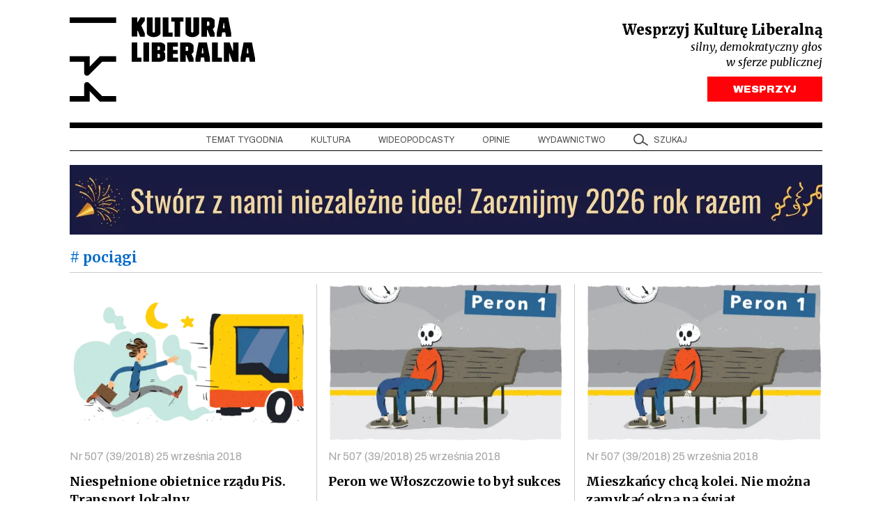

--- FILE ---
content_type: text/html; charset=UTF-8
request_url: https://kulturaliberalna.pl/tag/pociagi/
body_size: 10575
content:
<!DOCTYPE html>
<html lang="pl-PL" class="h-100">
<head>
<meta charset="UTF-8" />
<meta content="width=device-width, user-scalable=no, initial-scale=1.0, maximum-scale=1.0, minimum-scale=1.0" name="viewport">
<meta content="ie=edge" http-equiv="X-UA-Compatible">
<link rel="author" href="https://kulturaliberalna.pl/wp-content/themes/kultura-new/humans.txt" />
<link rel="profile" href="https://gmpg.org/xfn/11" />
<link rel="preconnect" href="https://fonts.googleapis.com">
<link rel="preconnect" href="https://fonts.gstatic.com" crossorigin>
<link rel="stylesheet" href="https://kulturaliberalna.pl/wp-content/themes/kultura-new/style.css" type="text/css" media="screen" />
<link rel="stylesheet" href="https://kulturaliberalna.pl/wp-content/themes/kultura-new/assets/build/css/main.css?v=1" type="text/css" media="screen"/>
<script defer src="https://kulturaliberalna.pl/wp-content/themes/kultura-new/assets/build/js/main.js?v=1"></script>
<script data-cfasync="false" data-no-defer="1" data-no-minify="1" data-no-optimize="1">var ewww_webp_supported=!1;function check_webp_feature(A,e){var w;e=void 0!==e?e:function(){},ewww_webp_supported?e(ewww_webp_supported):((w=new Image).onload=function(){ewww_webp_supported=0<w.width&&0<w.height,e&&e(ewww_webp_supported)},w.onerror=function(){e&&e(!1)},w.src="data:image/webp;base64,"+{alpha:"UklGRkoAAABXRUJQVlA4WAoAAAAQAAAAAAAAAAAAQUxQSAwAAAARBxAR/Q9ERP8DAABWUDggGAAAABQBAJ0BKgEAAQAAAP4AAA3AAP7mtQAAAA=="}[A])}check_webp_feature("alpha");</script><script data-cfasync="false" data-no-defer="1" data-no-minify="1" data-no-optimize="1">var Arrive=function(c,w){"use strict";if(c.MutationObserver&&"undefined"!=typeof HTMLElement){var r,a=0,u=(r=HTMLElement.prototype.matches||HTMLElement.prototype.webkitMatchesSelector||HTMLElement.prototype.mozMatchesSelector||HTMLElement.prototype.msMatchesSelector,{matchesSelector:function(e,t){return e instanceof HTMLElement&&r.call(e,t)},addMethod:function(e,t,r){var a=e[t];e[t]=function(){return r.length==arguments.length?r.apply(this,arguments):"function"==typeof a?a.apply(this,arguments):void 0}},callCallbacks:function(e,t){t&&t.options.onceOnly&&1==t.firedElems.length&&(e=[e[0]]);for(var r,a=0;r=e[a];a++)r&&r.callback&&r.callback.call(r.elem,r.elem);t&&t.options.onceOnly&&1==t.firedElems.length&&t.me.unbindEventWithSelectorAndCallback.call(t.target,t.selector,t.callback)},checkChildNodesRecursively:function(e,t,r,a){for(var i,n=0;i=e[n];n++)r(i,t,a)&&a.push({callback:t.callback,elem:i}),0<i.childNodes.length&&u.checkChildNodesRecursively(i.childNodes,t,r,a)},mergeArrays:function(e,t){var r,a={};for(r in e)e.hasOwnProperty(r)&&(a[r]=e[r]);for(r in t)t.hasOwnProperty(r)&&(a[r]=t[r]);return a},toElementsArray:function(e){return e=void 0!==e&&("number"!=typeof e.length||e===c)?[e]:e}}),e=(l.prototype.addEvent=function(e,t,r,a){a={target:e,selector:t,options:r,callback:a,firedElems:[]};return this._beforeAdding&&this._beforeAdding(a),this._eventsBucket.push(a),a},l.prototype.removeEvent=function(e){for(var t,r=this._eventsBucket.length-1;t=this._eventsBucket[r];r--)e(t)&&(this._beforeRemoving&&this._beforeRemoving(t),(t=this._eventsBucket.splice(r,1))&&t.length&&(t[0].callback=null))},l.prototype.beforeAdding=function(e){this._beforeAdding=e},l.prototype.beforeRemoving=function(e){this._beforeRemoving=e},l),t=function(i,n){var o=new e,l=this,s={fireOnAttributesModification:!1};return o.beforeAdding(function(t){var e=t.target;e!==c.document&&e!==c||(e=document.getElementsByTagName("html")[0]);var r=new MutationObserver(function(e){n.call(this,e,t)}),a=i(t.options);r.observe(e,a),t.observer=r,t.me=l}),o.beforeRemoving(function(e){e.observer.disconnect()}),this.bindEvent=function(e,t,r){t=u.mergeArrays(s,t);for(var a=u.toElementsArray(this),i=0;i<a.length;i++)o.addEvent(a[i],e,t,r)},this.unbindEvent=function(){var r=u.toElementsArray(this);o.removeEvent(function(e){for(var t=0;t<r.length;t++)if(this===w||e.target===r[t])return!0;return!1})},this.unbindEventWithSelectorOrCallback=function(r){var a=u.toElementsArray(this),i=r,e="function"==typeof r?function(e){for(var t=0;t<a.length;t++)if((this===w||e.target===a[t])&&e.callback===i)return!0;return!1}:function(e){for(var t=0;t<a.length;t++)if((this===w||e.target===a[t])&&e.selector===r)return!0;return!1};o.removeEvent(e)},this.unbindEventWithSelectorAndCallback=function(r,a){var i=u.toElementsArray(this);o.removeEvent(function(e){for(var t=0;t<i.length;t++)if((this===w||e.target===i[t])&&e.selector===r&&e.callback===a)return!0;return!1})},this},i=new function(){var s={fireOnAttributesModification:!1,onceOnly:!1,existing:!1};function n(e,t,r){return!(!u.matchesSelector(e,t.selector)||(e._id===w&&(e._id=a++),-1!=t.firedElems.indexOf(e._id)))&&(t.firedElems.push(e._id),!0)}var c=(i=new t(function(e){var t={attributes:!1,childList:!0,subtree:!0};return e.fireOnAttributesModification&&(t.attributes=!0),t},function(e,i){e.forEach(function(e){var t=e.addedNodes,r=e.target,a=[];null!==t&&0<t.length?u.checkChildNodesRecursively(t,i,n,a):"attributes"===e.type&&n(r,i)&&a.push({callback:i.callback,elem:r}),u.callCallbacks(a,i)})})).bindEvent;return i.bindEvent=function(e,t,r){t=void 0===r?(r=t,s):u.mergeArrays(s,t);var a=u.toElementsArray(this);if(t.existing){for(var i=[],n=0;n<a.length;n++)for(var o=a[n].querySelectorAll(e),l=0;l<o.length;l++)i.push({callback:r,elem:o[l]});if(t.onceOnly&&i.length)return r.call(i[0].elem,i[0].elem);setTimeout(u.callCallbacks,1,i)}c.call(this,e,t,r)},i},o=new function(){var a={};function i(e,t){return u.matchesSelector(e,t.selector)}var n=(o=new t(function(){return{childList:!0,subtree:!0}},function(e,r){e.forEach(function(e){var t=e.removedNodes,e=[];null!==t&&0<t.length&&u.checkChildNodesRecursively(t,r,i,e),u.callCallbacks(e,r)})})).bindEvent;return o.bindEvent=function(e,t,r){t=void 0===r?(r=t,a):u.mergeArrays(a,t),n.call(this,e,t,r)},o};d(HTMLElement.prototype),d(NodeList.prototype),d(HTMLCollection.prototype),d(HTMLDocument.prototype),d(Window.prototype);var n={};return s(i,n,"unbindAllArrive"),s(o,n,"unbindAllLeave"),n}function l(){this._eventsBucket=[],this._beforeAdding=null,this._beforeRemoving=null}function s(e,t,r){u.addMethod(t,r,e.unbindEvent),u.addMethod(t,r,e.unbindEventWithSelectorOrCallback),u.addMethod(t,r,e.unbindEventWithSelectorAndCallback)}function d(e){e.arrive=i.bindEvent,s(i,e,"unbindArrive"),e.leave=o.bindEvent,s(o,e,"unbindLeave")}}(window,void 0),ewww_webp_supported=!1;function check_webp_feature(e,t){var r;ewww_webp_supported?t(ewww_webp_supported):((r=new Image).onload=function(){ewww_webp_supported=0<r.width&&0<r.height,t(ewww_webp_supported)},r.onerror=function(){t(!1)},r.src="data:image/webp;base64,"+{alpha:"UklGRkoAAABXRUJQVlA4WAoAAAAQAAAAAAAAAAAAQUxQSAwAAAARBxAR/Q9ERP8DAABWUDggGAAAABQBAJ0BKgEAAQAAAP4AAA3AAP7mtQAAAA==",animation:"UklGRlIAAABXRUJQVlA4WAoAAAASAAAAAAAAAAAAQU5JTQYAAAD/////AABBTk1GJgAAAAAAAAAAAAAAAAAAAGQAAABWUDhMDQAAAC8AAAAQBxAREYiI/gcA"}[e])}function ewwwLoadImages(e){if(e){for(var t=document.querySelectorAll(".batch-image img, .image-wrapper a, .ngg-pro-masonry-item a, .ngg-galleria-offscreen-seo-wrapper a"),r=0,a=t.length;r<a;r++)ewwwAttr(t[r],"data-src",t[r].getAttribute("data-webp")),ewwwAttr(t[r],"data-thumbnail",t[r].getAttribute("data-webp-thumbnail"));for(var i=document.querySelectorAll("div.woocommerce-product-gallery__image"),r=0,a=i.length;r<a;r++)ewwwAttr(i[r],"data-thumb",i[r].getAttribute("data-webp-thumb"))}for(var n=document.querySelectorAll("video"),r=0,a=n.length;r<a;r++)ewwwAttr(n[r],"poster",e?n[r].getAttribute("data-poster-webp"):n[r].getAttribute("data-poster-image"));for(var o,l=document.querySelectorAll("img.ewww_webp_lazy_load"),r=0,a=l.length;r<a;r++)e&&(ewwwAttr(l[r],"data-lazy-srcset",l[r].getAttribute("data-lazy-srcset-webp")),ewwwAttr(l[r],"data-srcset",l[r].getAttribute("data-srcset-webp")),ewwwAttr(l[r],"data-lazy-src",l[r].getAttribute("data-lazy-src-webp")),ewwwAttr(l[r],"data-src",l[r].getAttribute("data-src-webp")),ewwwAttr(l[r],"data-orig-file",l[r].getAttribute("data-webp-orig-file")),ewwwAttr(l[r],"data-medium-file",l[r].getAttribute("data-webp-medium-file")),ewwwAttr(l[r],"data-large-file",l[r].getAttribute("data-webp-large-file")),null!=(o=l[r].getAttribute("srcset"))&&!1!==o&&o.includes("R0lGOD")&&ewwwAttr(l[r],"src",l[r].getAttribute("data-lazy-src-webp"))),l[r].className=l[r].className.replace(/\bewww_webp_lazy_load\b/,"");for(var s=document.querySelectorAll(".ewww_webp"),r=0,a=s.length;r<a;r++)e?(ewwwAttr(s[r],"srcset",s[r].getAttribute("data-srcset-webp")),ewwwAttr(s[r],"src",s[r].getAttribute("data-src-webp")),ewwwAttr(s[r],"data-orig-file",s[r].getAttribute("data-webp-orig-file")),ewwwAttr(s[r],"data-medium-file",s[r].getAttribute("data-webp-medium-file")),ewwwAttr(s[r],"data-large-file",s[r].getAttribute("data-webp-large-file")),ewwwAttr(s[r],"data-large_image",s[r].getAttribute("data-webp-large_image")),ewwwAttr(s[r],"data-src",s[r].getAttribute("data-webp-src"))):(ewwwAttr(s[r],"srcset",s[r].getAttribute("data-srcset-img")),ewwwAttr(s[r],"src",s[r].getAttribute("data-src-img"))),s[r].className=s[r].className.replace(/\bewww_webp\b/,"ewww_webp_loaded");window.jQuery&&jQuery.fn.isotope&&jQuery.fn.imagesLoaded&&(jQuery(".fusion-posts-container-infinite").imagesLoaded(function(){jQuery(".fusion-posts-container-infinite").hasClass("isotope")&&jQuery(".fusion-posts-container-infinite").isotope()}),jQuery(".fusion-portfolio:not(.fusion-recent-works) .fusion-portfolio-wrapper").imagesLoaded(function(){jQuery(".fusion-portfolio:not(.fusion-recent-works) .fusion-portfolio-wrapper").isotope()}))}function ewwwWebPInit(e){ewwwLoadImages(e),ewwwNggLoadGalleries(e),document.arrive(".ewww_webp",function(){ewwwLoadImages(e)}),document.arrive(".ewww_webp_lazy_load",function(){ewwwLoadImages(e)}),document.arrive("videos",function(){ewwwLoadImages(e)}),"loading"==document.readyState?document.addEventListener("DOMContentLoaded",ewwwJSONParserInit):("undefined"!=typeof galleries&&ewwwNggParseGalleries(e),ewwwWooParseVariations(e))}function ewwwAttr(e,t,r){null!=r&&!1!==r&&e.setAttribute(t,r)}function ewwwJSONParserInit(){"undefined"!=typeof galleries&&check_webp_feature("alpha",ewwwNggParseGalleries),check_webp_feature("alpha",ewwwWooParseVariations)}function ewwwWooParseVariations(e){if(e)for(var t=document.querySelectorAll("form.variations_form"),r=0,a=t.length;r<a;r++){var i=t[r].getAttribute("data-product_variations"),n=!1;try{for(var o in i=JSON.parse(i))void 0!==i[o]&&void 0!==i[o].image&&(void 0!==i[o].image.src_webp&&(i[o].image.src=i[o].image.src_webp,n=!0),void 0!==i[o].image.srcset_webp&&(i[o].image.srcset=i[o].image.srcset_webp,n=!0),void 0!==i[o].image.full_src_webp&&(i[o].image.full_src=i[o].image.full_src_webp,n=!0),void 0!==i[o].image.gallery_thumbnail_src_webp&&(i[o].image.gallery_thumbnail_src=i[o].image.gallery_thumbnail_src_webp,n=!0),void 0!==i[o].image.thumb_src_webp&&(i[o].image.thumb_src=i[o].image.thumb_src_webp,n=!0));n&&ewwwAttr(t[r],"data-product_variations",JSON.stringify(i))}catch(e){}}}function ewwwNggParseGalleries(e){if(e)for(var t in galleries){var r=galleries[t];galleries[t].images_list=ewwwNggParseImageList(r.images_list)}}function ewwwNggLoadGalleries(e){e&&document.addEventListener("ngg.galleria.themeadded",function(e,t){window.ngg_galleria._create_backup=window.ngg_galleria.create,window.ngg_galleria.create=function(e,t){var r=$(e).data("id");return galleries["gallery_"+r].images_list=ewwwNggParseImageList(galleries["gallery_"+r].images_list),window.ngg_galleria._create_backup(e,t)}})}function ewwwNggParseImageList(e){for(var t in e){var r=e[t];if(void 0!==r["image-webp"]&&(e[t].image=r["image-webp"],delete e[t]["image-webp"]),void 0!==r["thumb-webp"]&&(e[t].thumb=r["thumb-webp"],delete e[t]["thumb-webp"]),void 0!==r.full_image_webp&&(e[t].full_image=r.full_image_webp,delete e[t].full_image_webp),void 0!==r.srcsets)for(var a in r.srcsets)nggSrcset=r.srcsets[a],void 0!==r.srcsets[a+"-webp"]&&(e[t].srcsets[a]=r.srcsets[a+"-webp"],delete e[t].srcsets[a+"-webp"]);if(void 0!==r.full_srcsets)for(var i in r.full_srcsets)nggFSrcset=r.full_srcsets[i],void 0!==r.full_srcsets[i+"-webp"]&&(e[t].full_srcsets[i]=r.full_srcsets[i+"-webp"],delete e[t].full_srcsets[i+"-webp"])}return e}check_webp_feature("alpha",ewwwWebPInit);</script><meta name='robots' content='index, follow, max-image-preview:large, max-snippet:-1, max-video-preview:-1' />
<!-- This site is optimized with the Yoast SEO plugin v26.5 - https://yoast.com/wordpress/plugins/seo/ -->
<title>pociągi Archives - Kultura Liberalna</title>
<link rel="canonical" href="https://kulturaliberalna.pl/tag/pociagi/" />
<meta property="og:locale" content="pl_PL" />
<meta property="og:type" content="article" />
<meta property="og:title" content="pociągi Archives - Kultura Liberalna" />
<meta property="og:url" content="https://kulturaliberalna.pl/tag/pociagi/" />
<meta property="og:site_name" content="Kultura Liberalna" />
<meta property="og:image" content="https://kulturaliberalna.pl/wp-content/uploads/2024/09/Screenshot-2024-08-29-at-22.10.06.jpg" />
<meta property="og:image:width" content="1920" />
<meta property="og:image:height" content="1836" />
<meta property="og:image:type" content="image/jpeg" />
<meta name="twitter:card" content="summary_large_image" />
<meta name="twitter:site" content="@kultliberalna" />
<script type="application/ld+json" class="yoast-schema-graph">{"@context":"https://schema.org","@graph":[{"@type":"CollectionPage","@id":"https://kulturaliberalna.pl/tag/pociagi/","url":"https://kulturaliberalna.pl/tag/pociagi/","name":"pociągi Archives - Kultura Liberalna","isPartOf":{"@id":"https://kulturaliberalna.pl/#website"},"primaryImageOfPage":{"@id":"https://kulturaliberalna.pl/tag/pociagi/#primaryimage"},"image":{"@id":"https://kulturaliberalna.pl/tag/pociagi/#primaryimage"},"thumbnailUrl":"https://kulturaliberalna.pl/wp-content/uploads/2018/09/KL_Transport-uciekbus.png","breadcrumb":{"@id":"https://kulturaliberalna.pl/tag/pociagi/#breadcrumb"},"inLanguage":"pl-PL"},{"@type":"ImageObject","inLanguage":"pl-PL","@id":"https://kulturaliberalna.pl/tag/pociagi/#primaryimage","url":"https://kulturaliberalna.pl/wp-content/uploads/2018/09/KL_Transport-uciekbus.png","contentUrl":"https://kulturaliberalna.pl/wp-content/uploads/2018/09/KL_Transport-uciekbus.png","width":1500,"height":1000,"caption":"Ilustracja: Krzysztof Niemyski"},{"@type":"BreadcrumbList","@id":"https://kulturaliberalna.pl/tag/pociagi/#breadcrumb","itemListElement":[{"@type":"ListItem","position":1,"name":"Strona główna","item":"https://kulturaliberalna.pl/"},{"@type":"ListItem","position":2,"name":"pociągi"}]},{"@type":"WebSite","@id":"https://kulturaliberalna.pl/#website","url":"https://kulturaliberalna.pl/","name":"Kultura Liberalna","description":"Z centrum widać najwięcej","publisher":{"@id":"https://kulturaliberalna.pl/#organization"},"potentialAction":[{"@type":"SearchAction","target":{"@type":"EntryPoint","urlTemplate":"https://kulturaliberalna.pl/?s={search_term_string}"},"query-input":{"@type":"PropertyValueSpecification","valueRequired":true,"valueName":"search_term_string"}}],"inLanguage":"pl-PL"},{"@type":"Organization","@id":"https://kulturaliberalna.pl/#organization","name":"Kultura Liberalna","url":"https://kulturaliberalna.pl/","logo":{"@type":"ImageObject","inLanguage":"pl-PL","@id":"https://kulturaliberalna.pl/#/schema/logo/image/","url":"https://kulturaliberalna.pl/wp-content/uploads/2014/12/Kultura_Liberalna_nowe-logo.png","contentUrl":"https://kulturaliberalna.pl/wp-content/uploads/2014/12/Kultura_Liberalna_nowe-logo.png","width":852,"height":316,"caption":"Kultura Liberalna"},"image":{"@id":"https://kulturaliberalna.pl/#/schema/logo/image/"},"sameAs":["https://www.facebook.com/KulturaLiberalna","https://x.com/kultliberalna","https://www.youtube.com/@KulturaLiberalna","https://www.instagram.com/kulturaliberalna","https://pl.linkedin.com/company/kultura-liberalna","https://open.spotify.com/show/2lU7DoPRLOQZRfU80RraZh?si=77956e6275fb4cb7"]}]}</script>
<!-- / Yoast SEO plugin. -->
<link rel='dns-prefetch' href='//js.stripe.com' />
<link rel="alternate" type="application/rss+xml" title="Kultura Liberalna &raquo; Kanał z wpisami" href="https://kulturaliberalna.pl/feed/" />
<link rel="alternate" type="application/rss+xml" title="Kultura Liberalna &raquo; Kanał z komentarzami" href="https://kulturaliberalna.pl/comments/feed/" />
<link rel="alternate" type="application/rss+xml" title="Kultura Liberalna &raquo; Kanał z wpisami otagowanymi jako pociągi" href="https://kulturaliberalna.pl/tag/pociagi/feed/" />
<style id='wp-img-auto-sizes-contain-inline-css' type='text/css'>
img:is([sizes=auto i],[sizes^="auto," i]){contain-intrinsic-size:3000px 1500px}
/*# sourceURL=wp-img-auto-sizes-contain-inline-css */
</style>
<style>.wp-block-gallery.is-cropped .blocks-gallery-item picture{height:100%;width:100%;}</style>
<script>
(function (w, d, s, l, i) {
w[l] = w[l] || [];
w[l].push({
'gtm.start':
new Date().getTime(), event: 'gtm.js'
});
var f = d.getElementsByTagName(s)[0],
j = d.createElement(s), dl = l != 'dataLayer' ? '&l=' + l : '';
j.async = true;
j.src =
'https://www.googletagmanager.com/gtm.js?id=' + i + dl;
f.parentNode.insertBefore(j, f);
})(window, document, 'script', 'dataLayer', 'GTM-5KMZGB');
</script>
<noscript>
<iframe src="https://www.googletagmanager.com/ns.html?id=GTM-5KMZGB" height="0"
width="0" style="display:none;visibility:hidden"></iframe>
</noscript>
<script>
!function (f, b, e, v, n, t, s) {
if (f.fbq) return;
n = f.fbq = function () {
n.callMethod ?
n.callMethod.apply(n, arguments) : n.queue.push(arguments)
};
if (!f._fbq) f._fbq = n;
n.push = n;
n.loaded = !0;
n.version = '2.0';
n.queue = [];
t = b.createElement(e);
t.async = !0;
t.src = v;
s = b.getElementsByTagName(e)[0];
s.parentNode.insertBefore(t, s)
}(window, document, 'script',
'https://connect.facebook.net/en_US/fbevents.js');
fbq('init', '1437595050272009');
fbq('track', 'PageView');
</script>
<noscript>
<img height="1" width="1"
src="https://www.facebook.com/tr?id=1437595050272009&ev=PageView&noscript=1"/>
</noscript>
<script>
(function(m, o, n, t, e, r, _){
m['__GetResponseAnalyticsObject'] = e;m[e] = m[e] || function() {(m[e].q = m[e].q || []).push(arguments)};
r = o.createElement(n);_ = o.getElementsByTagName(n)[0];r.async = 1;r.src = t;r.setAttribute('crossorigin', 'use-credentials');_.parentNode .insertBefore(r, _);
})(window, document, 'script', 'https://an.gr-wcon.com/script/75a942fe-1489-47e9-8afe-a3c16ccba6c2/ga.js', 'GrTracking');
</script>
<style id='global-styles-inline-css' type='text/css'>
:root{--wp--preset--aspect-ratio--square: 1;--wp--preset--aspect-ratio--4-3: 4/3;--wp--preset--aspect-ratio--3-4: 3/4;--wp--preset--aspect-ratio--3-2: 3/2;--wp--preset--aspect-ratio--2-3: 2/3;--wp--preset--aspect-ratio--16-9: 16/9;--wp--preset--aspect-ratio--9-16: 9/16;--wp--preset--color--black: #000000;--wp--preset--color--cyan-bluish-gray: #abb8c3;--wp--preset--color--white: #ffffff;--wp--preset--color--pale-pink: #f78da7;--wp--preset--color--vivid-red: #cf2e2e;--wp--preset--color--luminous-vivid-orange: #ff6900;--wp--preset--color--luminous-vivid-amber: #fcb900;--wp--preset--color--light-green-cyan: #7bdcb5;--wp--preset--color--vivid-green-cyan: #00d084;--wp--preset--color--pale-cyan-blue: #8ed1fc;--wp--preset--color--vivid-cyan-blue: #0693e3;--wp--preset--color--vivid-purple: #9b51e0;--wp--preset--gradient--vivid-cyan-blue-to-vivid-purple: linear-gradient(135deg,rgb(6,147,227) 0%,rgb(155,81,224) 100%);--wp--preset--gradient--light-green-cyan-to-vivid-green-cyan: linear-gradient(135deg,rgb(122,220,180) 0%,rgb(0,208,130) 100%);--wp--preset--gradient--luminous-vivid-amber-to-luminous-vivid-orange: linear-gradient(135deg,rgb(252,185,0) 0%,rgb(255,105,0) 100%);--wp--preset--gradient--luminous-vivid-orange-to-vivid-red: linear-gradient(135deg,rgb(255,105,0) 0%,rgb(207,46,46) 100%);--wp--preset--gradient--very-light-gray-to-cyan-bluish-gray: linear-gradient(135deg,rgb(238,238,238) 0%,rgb(169,184,195) 100%);--wp--preset--gradient--cool-to-warm-spectrum: linear-gradient(135deg,rgb(74,234,220) 0%,rgb(151,120,209) 20%,rgb(207,42,186) 40%,rgb(238,44,130) 60%,rgb(251,105,98) 80%,rgb(254,248,76) 100%);--wp--preset--gradient--blush-light-purple: linear-gradient(135deg,rgb(255,206,236) 0%,rgb(152,150,240) 100%);--wp--preset--gradient--blush-bordeaux: linear-gradient(135deg,rgb(254,205,165) 0%,rgb(254,45,45) 50%,rgb(107,0,62) 100%);--wp--preset--gradient--luminous-dusk: linear-gradient(135deg,rgb(255,203,112) 0%,rgb(199,81,192) 50%,rgb(65,88,208) 100%);--wp--preset--gradient--pale-ocean: linear-gradient(135deg,rgb(255,245,203) 0%,rgb(182,227,212) 50%,rgb(51,167,181) 100%);--wp--preset--gradient--electric-grass: linear-gradient(135deg,rgb(202,248,128) 0%,rgb(113,206,126) 100%);--wp--preset--gradient--midnight: linear-gradient(135deg,rgb(2,3,129) 0%,rgb(40,116,252) 100%);--wp--preset--font-size--small: 13px;--wp--preset--font-size--medium: 20px;--wp--preset--font-size--large: 36px;--wp--preset--font-size--x-large: 42px;--wp--preset--spacing--20: 0.44rem;--wp--preset--spacing--30: 0.67rem;--wp--preset--spacing--40: 1rem;--wp--preset--spacing--50: 1.5rem;--wp--preset--spacing--60: 2.25rem;--wp--preset--spacing--70: 3.38rem;--wp--preset--spacing--80: 5.06rem;--wp--preset--shadow--natural: 6px 6px 9px rgba(0, 0, 0, 0.2);--wp--preset--shadow--deep: 12px 12px 50px rgba(0, 0, 0, 0.4);--wp--preset--shadow--sharp: 6px 6px 0px rgba(0, 0, 0, 0.2);--wp--preset--shadow--outlined: 6px 6px 0px -3px rgb(255, 255, 255), 6px 6px rgb(0, 0, 0);--wp--preset--shadow--crisp: 6px 6px 0px rgb(0, 0, 0);}:where(.is-layout-flex){gap: 0.5em;}:where(.is-layout-grid){gap: 0.5em;}body .is-layout-flex{display: flex;}.is-layout-flex{flex-wrap: wrap;align-items: center;}.is-layout-flex > :is(*, div){margin: 0;}body .is-layout-grid{display: grid;}.is-layout-grid > :is(*, div){margin: 0;}:where(.wp-block-columns.is-layout-flex){gap: 2em;}:where(.wp-block-columns.is-layout-grid){gap: 2em;}:where(.wp-block-post-template.is-layout-flex){gap: 1.25em;}:where(.wp-block-post-template.is-layout-grid){gap: 1.25em;}.has-black-color{color: var(--wp--preset--color--black) !important;}.has-cyan-bluish-gray-color{color: var(--wp--preset--color--cyan-bluish-gray) !important;}.has-white-color{color: var(--wp--preset--color--white) !important;}.has-pale-pink-color{color: var(--wp--preset--color--pale-pink) !important;}.has-vivid-red-color{color: var(--wp--preset--color--vivid-red) !important;}.has-luminous-vivid-orange-color{color: var(--wp--preset--color--luminous-vivid-orange) !important;}.has-luminous-vivid-amber-color{color: var(--wp--preset--color--luminous-vivid-amber) !important;}.has-light-green-cyan-color{color: var(--wp--preset--color--light-green-cyan) !important;}.has-vivid-green-cyan-color{color: var(--wp--preset--color--vivid-green-cyan) !important;}.has-pale-cyan-blue-color{color: var(--wp--preset--color--pale-cyan-blue) !important;}.has-vivid-cyan-blue-color{color: var(--wp--preset--color--vivid-cyan-blue) !important;}.has-vivid-purple-color{color: var(--wp--preset--color--vivid-purple) !important;}.has-black-background-color{background-color: var(--wp--preset--color--black) !important;}.has-cyan-bluish-gray-background-color{background-color: var(--wp--preset--color--cyan-bluish-gray) !important;}.has-white-background-color{background-color: var(--wp--preset--color--white) !important;}.has-pale-pink-background-color{background-color: var(--wp--preset--color--pale-pink) !important;}.has-vivid-red-background-color{background-color: var(--wp--preset--color--vivid-red) !important;}.has-luminous-vivid-orange-background-color{background-color: var(--wp--preset--color--luminous-vivid-orange) !important;}.has-luminous-vivid-amber-background-color{background-color: var(--wp--preset--color--luminous-vivid-amber) !important;}.has-light-green-cyan-background-color{background-color: var(--wp--preset--color--light-green-cyan) !important;}.has-vivid-green-cyan-background-color{background-color: var(--wp--preset--color--vivid-green-cyan) !important;}.has-pale-cyan-blue-background-color{background-color: var(--wp--preset--color--pale-cyan-blue) !important;}.has-vivid-cyan-blue-background-color{background-color: var(--wp--preset--color--vivid-cyan-blue) !important;}.has-vivid-purple-background-color{background-color: var(--wp--preset--color--vivid-purple) !important;}.has-black-border-color{border-color: var(--wp--preset--color--black) !important;}.has-cyan-bluish-gray-border-color{border-color: var(--wp--preset--color--cyan-bluish-gray) !important;}.has-white-border-color{border-color: var(--wp--preset--color--white) !important;}.has-pale-pink-border-color{border-color: var(--wp--preset--color--pale-pink) !important;}.has-vivid-red-border-color{border-color: var(--wp--preset--color--vivid-red) !important;}.has-luminous-vivid-orange-border-color{border-color: var(--wp--preset--color--luminous-vivid-orange) !important;}.has-luminous-vivid-amber-border-color{border-color: var(--wp--preset--color--luminous-vivid-amber) !important;}.has-light-green-cyan-border-color{border-color: var(--wp--preset--color--light-green-cyan) !important;}.has-vivid-green-cyan-border-color{border-color: var(--wp--preset--color--vivid-green-cyan) !important;}.has-pale-cyan-blue-border-color{border-color: var(--wp--preset--color--pale-cyan-blue) !important;}.has-vivid-cyan-blue-border-color{border-color: var(--wp--preset--color--vivid-cyan-blue) !important;}.has-vivid-purple-border-color{border-color: var(--wp--preset--color--vivid-purple) !important;}.has-vivid-cyan-blue-to-vivid-purple-gradient-background{background: var(--wp--preset--gradient--vivid-cyan-blue-to-vivid-purple) !important;}.has-light-green-cyan-to-vivid-green-cyan-gradient-background{background: var(--wp--preset--gradient--light-green-cyan-to-vivid-green-cyan) !important;}.has-luminous-vivid-amber-to-luminous-vivid-orange-gradient-background{background: var(--wp--preset--gradient--luminous-vivid-amber-to-luminous-vivid-orange) !important;}.has-luminous-vivid-orange-to-vivid-red-gradient-background{background: var(--wp--preset--gradient--luminous-vivid-orange-to-vivid-red) !important;}.has-very-light-gray-to-cyan-bluish-gray-gradient-background{background: var(--wp--preset--gradient--very-light-gray-to-cyan-bluish-gray) !important;}.has-cool-to-warm-spectrum-gradient-background{background: var(--wp--preset--gradient--cool-to-warm-spectrum) !important;}.has-blush-light-purple-gradient-background{background: var(--wp--preset--gradient--blush-light-purple) !important;}.has-blush-bordeaux-gradient-background{background: var(--wp--preset--gradient--blush-bordeaux) !important;}.has-luminous-dusk-gradient-background{background: var(--wp--preset--gradient--luminous-dusk) !important;}.has-pale-ocean-gradient-background{background: var(--wp--preset--gradient--pale-ocean) !important;}.has-electric-grass-gradient-background{background: var(--wp--preset--gradient--electric-grass) !important;}.has-midnight-gradient-background{background: var(--wp--preset--gradient--midnight) !important;}.has-small-font-size{font-size: var(--wp--preset--font-size--small) !important;}.has-medium-font-size{font-size: var(--wp--preset--font-size--medium) !important;}.has-large-font-size{font-size: var(--wp--preset--font-size--large) !important;}.has-x-large-font-size{font-size: var(--wp--preset--font-size--x-large) !important;}
/*# sourceURL=global-styles-inline-css */
</style>
</head>
<body class="category archive tag tag-pociagi tag-25460 wp-theme-kultura-new d-flex flex-column h-100">
<div class="container page ">
<a class="skip-link screen-reader-text" href="#main">Przejdź do treści</a>
<header class="hstack">
<a class="logotype" href="https://kulturaliberalna.pl">Kultura Liberalna</a>
<div class="support">
<h4>Wesprzyj Kulturę Liberalną</h4>
<h6>silny, demokratyczny głos</h6>
<h6>w sferze publicznej</h6>
<a href="https://kulturaliberalna.pl/wesprzyj/" class="btn btn-support">WESPRZYJ</a>
</div>
</header>
<nav class="nav nav-underline nav-desktop sticky-top">
<a class="nav-link menu-item menu-item-type-taxonomy menu-item-object-category menu-item-100385" target="_self" href="https://kulturaliberalna.pl/kategoria/temat-tygodnia/">
Temat tygodnia
</a>
<a class="nav-link menu-item menu-item-type-taxonomy menu-item-object-category menu-item-100386" target="_self" href="https://kulturaliberalna.pl/kategoria/kultura/">
Kultura
</a>
<a class="nav-link menu-item menu-item-type-taxonomy menu-item-object-category menu-item-100387" target="_self" href="https://kulturaliberalna.pl/kategoria/wideopodcasty/">
Wideopodcasty
</a>
<a class="nav-link menu-item menu-item-type-taxonomy menu-item-object-category menu-item-100388" target="_self" href="https://kulturaliberalna.pl/kategoria/opinie/">
Opinie
</a>
<a class="nav-link menu-item menu-item-type-custom menu-item-object-custom menu-item-100389" target="_self" href="/wydawnictwo">
Wydawnictwo
</a>
<a aria-controls="desktopSearch" class="nav-link nav-icon nav-icon-search nav-search-button"
data-bs-toggle="offcanvas"
href="#desktopSearch" role="button" title="search bar">szukaj</a>
</nav>
<main id="main" class="">
<div class="advertisement-slot global-slot-top">
<a href="https://kulturaliberalna.pl/wesprzyj/" class="d-none d-md-block"
target="">
<picture>
<source srcset="https://kulturaliberalna.pl/wp-content/uploads/2024/12/Baner-strona-WWW-top-1080-x-50-1080-x-100-px-17.webp" type="image/webp">
<source srcset="https://kulturaliberalna.pl/wp-content/uploads/2024/12/Baner-strona-WWW-top-1080-x-50-1080-x-100-px-17.jpg" type="image/jpeg">
<img loading="lazy" src="https://kulturaliberalna.pl/wp-content/uploads/2024/12/Baner-strona-WWW-top-1080-x-50-1080-x-100-px-17.jpg" alt="" class="">
</picture>
</a>
</div>
<div class="row">
<section class="col-18">
<div class="title">
<h4># pociągi</h4>
</div>
</section>
</div>
<div class="row articles">
<div class="col-18 col-lg-6 item ">
<article class="tease tease-post  " id="tease-71875">
<picture>
<source srcset="https://kulturaliberalna.pl/wp-content/uploads/2018/09/KL_Transport-uciekbus-450x300.webp" type="image/webp">
<source srcset="https://kulturaliberalna.pl/wp-content/uploads/2018/09/KL_Transport-uciekbus-450x300.jpg" type="image/jpeg">
<img loading="lazy" src="https://kulturaliberalna.pl/wp-content/uploads/2018/09/KL_Transport-uciekbus-450x300.jpg" alt="" class="">
</picture>
<a href="https://kulturaliberalna.pl/tag/nr-507/" class="h6 d-block">
Nr 507 (39/2018) 25 września 2018
</a>
<a class="h5" href="https://kulturaliberalna.pl/2018/09/25/pis-obietnice-transport-lokalny-kolej-pks/">
Niespełnione obietnice rządu PiS. Transport lokalny
</a>
<div class="author-list">
<a aria-disabled="true" tabindex="-1" class="pe-none author-item ">
GADOWSKI,
RYDZKOWSKI,
TRAMMER
</a>
</div>
<div class="border-bottom"></div>
</article>
</div>
<div class="col-18 col-lg-6 item ">
<article class="tease tease-post  " id="tease-71869">
<picture>
<source srcset="https://kulturaliberalna.pl/wp-content/uploads/2018/09/KL_Transport-niedoczekanie-450x300.webp" type="image/webp">
<source srcset="https://kulturaliberalna.pl/wp-content/uploads/2018/09/KL_Transport-niedoczekanie-450x300.jpg" type="image/jpeg">
<img loading="lazy" src="https://kulturaliberalna.pl/wp-content/uploads/2018/09/KL_Transport-niedoczekanie-450x300.jpg" alt="" class="">
</picture>
<a href="https://kulturaliberalna.pl/tag/nr-507/" class="h6 d-block">
Nr 507 (39/2018) 25 września 2018
</a>
<a class="h5" href="https://kulturaliberalna.pl/2018/09/25/karol-trammer-kolej-polska-wywiad-pkp/">
Peron we Włoszczowie to był sukces
</a>
<div class="author-list">
<a aria-disabled="true" tabindex="-1" class="pe-none author-item ">
Z Karolem Trammerem rozmawiają Łukasz Pawłowski i Michał Blus 
</a>
</div>
<div class="border-bottom"></div>
</article>
</div>
<div class="col-18 col-lg-6 item ">
<article class="tease tease-post  " id="tease-71871">
<picture>
<source srcset="https://kulturaliberalna.pl/wp-content/uploads/2018/09/KL_Transport-niedoczekanie-450x300.webp" type="image/webp">
<source srcset="https://kulturaliberalna.pl/wp-content/uploads/2018/09/KL_Transport-niedoczekanie-450x300.jpg" type="image/jpeg">
<img loading="lazy" src="https://kulturaliberalna.pl/wp-content/uploads/2018/09/KL_Transport-niedoczekanie-450x300.jpg" alt="" class="">
</picture>
<a href="https://kulturaliberalna.pl/tag/nr-507/" class="h6 d-block">
Nr 507 (39/2018) 25 września 2018
</a>
<a class="h5" href="https://kulturaliberalna.pl/2018/09/25/gadowski-jastrzebie-zdroj-wywiad-kolej/">
Mieszkańcy chcą kolei. Nie można zamykać okna na świat
</a>
<div class="author-list">
<a aria-disabled="true" tabindex="-1" class="pe-none author-item ">
Z Krzysztofem Gadowskim, posłem PO i byłym wiceprezydentem Jastrzębia-Zdroju, rozmawiają Łukasz Pawłowski i Michał Blus 
</a>
</div>
<div class="border-bottom"></div>
</article>
</div>
<div class="col-18">
<div class="border-bottom d-none d-lg-block"></div>
</div>
</div>
<div class="row articles">
<div class="col-18 col-lg-6 item borderless">
<article class="tease tease-post  borderless" id="tease-55061">
<picture>
<source srcset="https://kulturaliberalna.pl/wp-content/uploads/2016/02/Wielka-ksiega-pociagow_IKONKA-450x300.webp" type="image/webp">
<source srcset="https://kulturaliberalna.pl/wp-content/uploads/2016/02/Wielka-ksiega-pociagow_IKONKA-450x300.jpg" type="image/jpeg">
<img loading="lazy" src="https://kulturaliberalna.pl/wp-content/uploads/2016/02/Wielka-ksiega-pociagow_IKONKA-450x300.jpg" alt="" class="">
</picture>
<a href="https://kulturaliberalna.pl/tag/nr-371/" class="h6 d-block">
Nr 371 (7/2016) 16 lutego 2016
</a>
<a class="h5" href="https://kulturaliberalna.pl/2016/02/16/patrycja-pokora-recenzja-wielka-ksiega-pociagow-mattias-de-leeuw/">
Niezwykła historia kolei w nie do końca udanej książce. O „Wielkiej księdze pociągów” Mattiasa de Leeuwa [KL dzieciom]
</a>
<div class="author-list">
<a aria-disabled="true" tabindex="-1" class="pe-none author-item no-margin-mobile">
Patrycja Pokora
</a>
</div>
</article>
</div>
</div>
</main>
</div>
<script>
// pass configuration to JS
window.popupConfig = {"popupDelay":5000,"mobilePopupDelay":5000,"popupInterval":3600000,"mobilePopupInterval":3600000,"popupMaxDisplays":"1","mobilePopupMaxDisplays":"1","excludedUrls":["\/wesprzyj\/","\/newsletter\/","\/1-5-procent\/","\/wydarzenia\/","\/wydawnictwo\/"]};
</script>
<footer>
<div class="container footer-menu">
<div class="row justify-content-lg-between gx-0 gx-lg-4">
<div class="col-18 col-lg-3">
<div class="logotype"></div>
<ul class="social">
<li>
<a target="_self" href="https://www.facebook.com/KulturaLiberalna" class="facebook menu-item menu-item-type-custom menu-item-object-custom menu-item-99870">
facebook
</a>
</li>
<li>
<a target="_self" href="https://www.youtube.com/@KulturaLiberalna" class="youtube menu-item menu-item-type-custom menu-item-object-custom menu-item-99871">
youtube
</a>
</li>
<li>
<a target="_self" href="https://www.instagram.com/kulturaliberalna" class="instagram menu-item menu-item-type-custom menu-item-object-custom menu-item-99872">
instagram
</a>
</li>
<li>
<a target="_self" href="https://x.com/kultliberalna" class="x menu-item menu-item-type-custom menu-item-object-custom menu-item-99873">
x
</a>
</li>
<li>
<a target="_self" href="https://pl.linkedin.com/company/kultura-liberalna" class="linkedin menu-item menu-item-type-custom menu-item-object-custom menu-item-99874">
linkedin
</a>
</li>
<li>
<a target="_self" href="https://open.spotify.com/show/2lU7DoPRLOQZRfU80RraZh?si=77956e6275fb4cb7" class="spotify menu-item menu-item-type-custom menu-item-object-custom menu-item-99875">
spotify
</a>
</li>
</ul>
</div>
<div class="col-18 col-lg-3">
<h4>Na skróty</h4>
<ul class="">
<li>
<a target="_self" href="https://kulturaliberalna.pl/o-nas/" class="menu-item menu-item-type-post_type menu-item-object-page menu-item-100401">
O nas
</a>
</li>
<li>
<a target="_self" href="https://kulturaliberalna.pl/kontakt/" class="menu-item menu-item-type-post_type menu-item-object-page menu-item-101685">
Kontakt
</a>
</li>
<li>
<a target="_self" href="https://kulturaliberalna.pl/newsletter/" class="menu-item menu-item-type-post_type menu-item-object-page menu-item-100226">
Newsletter
</a>
</li>
<li>
<a target="_self" href="https://liberalculture.org/" class="menu-item menu-item-type-custom menu-item-object-custom menu-item-100402">
International Edition
</a>
</li>
<li>
<a target="_self" href="https://kulturaliberalna.pl/fundacji/" class="menu-item menu-item-type-post_type menu-item-object-page menu-item-100400">
O Fundacji
</a>
</li>
</ul>
</div>
<div class="col-18 col-lg-3">
<h4>Informacje</h4>
<ul class="">
<li>
<a target="_self" href="https://kulturaliberalna.pl/regulamin-serwisu/" class="menu-item menu-item-type-post_type menu-item-object-page menu-item-100403">
Regulamin serwisu
</a>
</li>
<li>
<a target="_self" href="https://kulturaliberalna.pl/polityka-prywatnosci/" class="menu-item menu-item-type-post_type menu-item-object-page menu-item-privacy-policy menu-item-100404">
Polityka prywatności
</a>
</li>
<li>
<a target="_self" href="https://kulturaliberalna.pl/regulamin-zbierania-darowizn-na-dzialalnosc-wydawnicza-fundacji-kultura-liberalna/" class="menu-item menu-item-type-post_type menu-item-object-page menu-item-100405">
Regulamin zbierania darowizn na działalność wydawniczą
</a>
</li>
</ul>
</div>
<div class="col-18 col-lg-3">
<h4>Wsparcie</h4>
<ul class="">
<li>
<a target="_self" href="https://kulturaliberalna.pl/partnerzy/" class="menu-item menu-item-type-post_type menu-item-object-page menu-item-100406">
Partnerzy
</a>
</li>
<li>
<a target="_self" href="https://kulturaliberalna.pl/wspolpracuj/" class="menu-item menu-item-type-post_type menu-item-object-page menu-item-100409">
Współpracuj z nami
</a>
</li>
<li>
<a target="_self" href="https://kulturaliberalna.pl/wesprzyj/" class="menu-item menu-item-type-post_type menu-item-object-page menu-item-100408">
Wesprzyj Nas
</a>
</li>
<li>
<a target="_self" href="https://kulturaliberalna.pl/1-5-procent/" class="menu-item menu-item-type-post_type menu-item-object-page menu-item-100407">
Przekaż 1,5% podatku
</a>
</li>
<li>
<a target="_self" href="https://patronite.pl/KL" class="menu-item menu-item-type-custom menu-item-object-custom menu-item-100410">
Patronite
</a>
</li>
</ul>
</div>
</div>
</div>
<div class="copyright">
© 2009-2026 Kultura Liberalna <span>ISSN 2081-027X</span>
</div>
</footer>
<nav class="nav nav-mobile nav-justified">
<ul class="list-unstyled d-flex justify-content-evenly align-items-center m-0 w-100 h-100">
<li>
<a aria-controls="mobileMenu" class="nav-link nav-icon nav-icon-menu" data-bs-toggle="offcanvas"
href="#mobileMenu" role="button" title="page menu">
menu
</a>
</li>
<li>
<a aria-controls="searchMenu" class="nav-link nav-icon nav-icon-search nav-search-button"
data-bs-toggle="offcanvas"
href="#searchMenu" role="button" title="search bar">
szukaj
</a>
</li>
<li>
<a class="nav-link nav-icon nav-icon-logo nav-no-offcanvas" href="https://kulturaliberalna.pl" title="home">
kultura liberalna
</a>
</li>
<li>
<a class="nav-link nav-icon nav-icon-newsletter nav-no-offcanvas" href="/newsletter/" title="newsletter">
newsletter
</a>
</li>
<li>
<a class="nav-link nav-icon nav-icon-support nav-no-offcanvas" href="https://kulturaliberalna.pl/wesprzyj/"
title="support">
wesprzyj
</a>
</li>
</ul>
</nav>
<div aria-labelledby="mobileMenuLabel" class="offcanvas offcanvas-bottom offcanvas-mobile-menu" id="mobileMenu"
tabindex="-1">
<button aria-label="Close" class="btn-close" data-bs-dismiss="offcanvas" type="button"></button>
<div class="offcanvas-body">
<a href="https://kulturaliberalna.pl/wesprzyj/" class="btn btn-support w-100" type="button">
WESPRZYJ
</a>
<ul class="list-unstyled">
<li>
<a target="_self" href="https://kulturaliberalna.pl/kategoria/temat-tygodnia/" class="menu-item menu-item-type-taxonomy menu-item-object-category menu-item-100390">
Temat tygodnia
</a>
</li>
<li>
<a target="_self" href="https://kulturaliberalna.pl/kategoria/opinie/" class="menu-item menu-item-type-taxonomy menu-item-object-category menu-item-100391">
Opinie
</a>
</li>
<li>
<a target="_self" href="https://kulturaliberalna.pl/kategoria/wideopodcasty/" class="menu-item menu-item-type-taxonomy menu-item-object-category menu-item-100392">
Wideopodcasty
</a>
</li>
<li>
<a target="_self" href="https://kulturaliberalna.pl/kategoria/kultura/" class="menu-item menu-item-type-taxonomy menu-item-object-category menu-item-100393">
Kultura
</a>
</li>
<li>
<a target="_self" href="https://kulturaliberalna.pl/kategoria/kultura-liberalna-za-granica/" class="menu-item menu-item-type-taxonomy menu-item-object-category menu-item-101920">
Kultura Liberalna za granicą
</a>
</li>
<li>
<a target="_self" href="/wydawnictwo" class="menu-item menu-item-type-custom menu-item-object-custom menu-item-100395">
Wydawnictwo
</a>
</li>
<li>
<a target="_self" href="/wydarzenia" class="menu-item menu-item-type-custom menu-item-object-custom menu-item-100396">
Wydarzenia
</a>
</li>
<li>
<a target="_self" href="https://kulturaliberalna.pl/o-nas/" class="menu-item menu-item-type-post_type menu-item-object-page menu-item-100397">
O nas
</a>
</li>
<li>
<a target="_self" href="https://kulturaliberalna.pl/kontakt/" class="menu-item menu-item-type-post_type menu-item-object-page menu-item-100398">
Kontakt
</a>
</li>
</ul>
</div>
</div>
<div aria-labelledby="searchMenuLabel" class="offcanvas offcanvas-bottom offcanvas-mobile-search" id="searchMenu"
tabindex="-1">
<button aria-label="Close" class="btn-close" data-bs-dismiss="offcanvas" type="button"></button>
<div class="offcanvas-body">
<h1>Analizy, opinie, wywiady, recenzje, felietony, eseje. Setki tekstów w otwartym dostępie.<br> Skorzystaj z
naszego archiwum!</h1>
<form action="https://kulturaliberalna.pl/" method="get">
<div class="group-btn-inside">
<input name="s" placeholder="Szukaj" type="text">
<button class="btn btn-submit" type="submit"></button>
</div>
</form>
</div>
</div>
<div class="offcanvas offcanvas-end show-desktop offcanvas-desktop-search" tabindex="-1" id="desktopSearch"
aria-labelledby="desktopSearch">
<button aria-label="Close" class="btn-close" data-bs-dismiss="offcanvas" type="button"></button>
<div class="offcanvas-body">
<form action="https://kulturaliberalna.pl/" method="get">
<div class="group-btn-inside">
<input name="s" placeholder="Szukaj" type="text">
<button class="btn btn-submit" type="submit"></button>
</div>
</form>
<h1>Analizy, opinie, wywiady, recenzje, felietony, eseje. Setki tekstów w otwartym dostępie. Skorzystaj z
naszego archiwum!</h1>
</div>
</div>
<script type="speculationrules">
{"prefetch":[{"source":"document","where":{"and":[{"href_matches":"/*"},{"not":{"href_matches":["/wp-*.php","/wp-admin/*","/wp-content/uploads/*","/wp-content/*","/wp-content/plugins/*","/wp-content/themes/kultura-new/*","/*\\?(.+)"]}},{"not":{"selector_matches":"a[rel~=\"nofollow\"]"}},{"not":{"selector_matches":".no-prefetch, .no-prefetch a"}}]},"eagerness":"conservative"}]}
</script>
<script type="text/javascript" src="//js.stripe.com/v3/" id="stripe-donations-vendor-js"></script>
<script type="text/javascript" id="stripe-donations-js-extra">
/* <![CDATA[ */
var stripe_donations = {"ajaxurl":"https://kulturaliberalna.pl/wp-admin/admin-ajax.php"};
//# sourceURL=stripe-donations-js-extra
/* ]]> */
</script>
<script type="text/javascript" src="https://kulturaliberalna.pl/wp-content/plugins/stripe-donations/assets/js/stripe-donations.js" id="stripe-donations-js"></script>
</body>
</html><!-- WP Fastest Cache file was created in 0.419 seconds, on 21.01.2026 @ 21:01 --><!-- need to refresh to see cached version -->